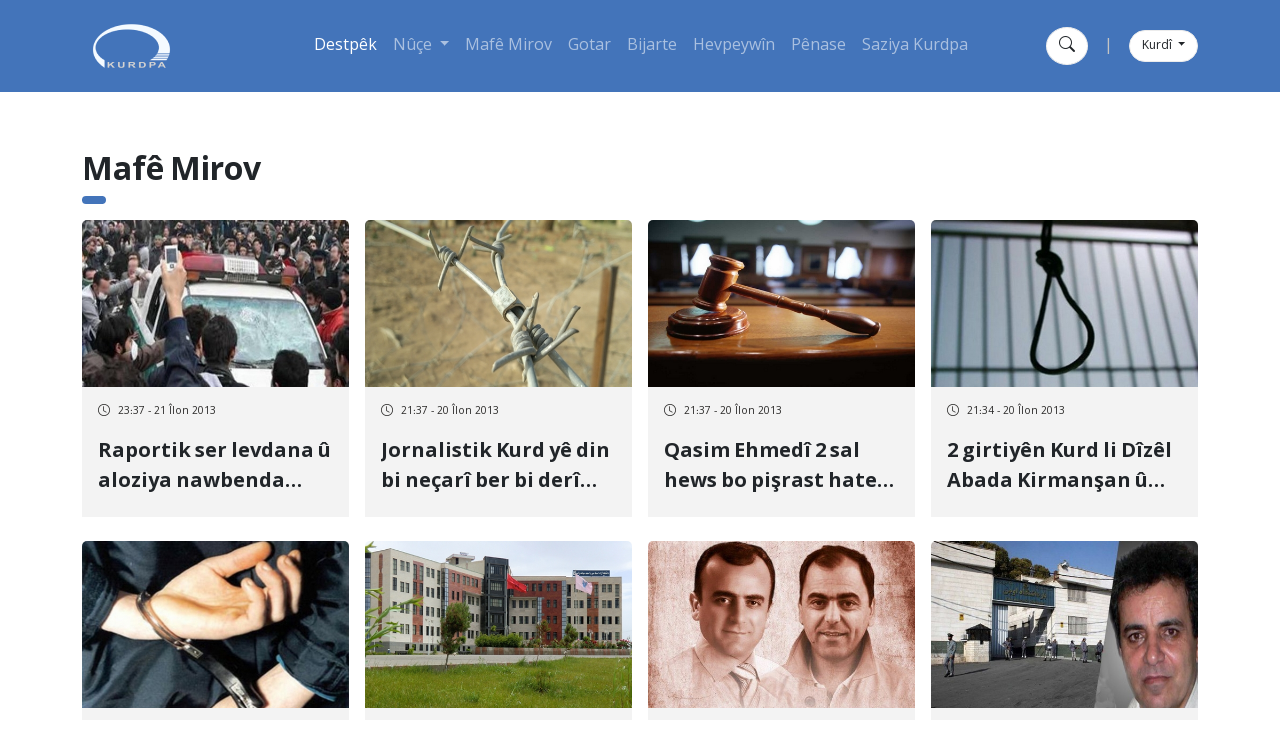

--- FILE ---
content_type: text/html; charset=utf-8
request_url: https://kurdpa.net/ku/news?page=227&Category=Maf%C3%AA%20Mirov
body_size: 6183
content:
<!DOCTYPE html>
<html lang="kt" dir="ltr">
<head>
    <title>N&#xFB;&#xE7;ey&#xEA;n</title>
    <meta name="description"/>
    <meta name="keywords"/>
    
    <meta name="viewport" content="width=device-width, initial-scale=1, maximum-scale=1, user-scalable=0"/>
    <link rel="apple-touch-icon" sizes="180x180" href="/apple-touch-icon.png">
    <link rel="icon" type="image/png" sizes="32x32" href="/favicon-32x32.png">
    <link rel="icon" type="image/png" sizes="16x16" href="/favicon-16x16.png">
    <link rel="manifest" href="/site.webmanifest">
    <link rel="mask-icon" href="/safari-pinned-tab.svg" color="#5bbad5">
    <meta name="msapplication-TileColor" content="#da532c">
    <meta name="theme-color" content="#4374ba">

    <link href="/Themes/KurdPa/assets/frontend-style.css?v=1" rel="stylesheet"/>

    <!-- Global site tag (gtag.js) - Google Analytics -->
<script async src="https://www.googletagmanager.com/gtag/js?id=UA-119542498-2"></script>
<script>
  window.dataLayer = window.dataLayer || [];
  function gtag(){dataLayer.push(arguments);}
  gtag('js', new Date());

  gtag('config', 'UA-119542498-2');
</script>

<link href="https://kurdpa.net/ku/news" rel="canonical"></link>
</head>
<body>

<header>

    

<nav class="navbar sticky-top navbar-expand-lg navbar-dark bg-primary">
    <div class="container">
      <a class="navbar-brand col order-0" href="/ku"><img src="/Themes/KurdPa/Content/images/logo/KURDPA.png" height="66"></a>
      <div class="order-4 d-lg-none col justify-content-end d-flex">
        <button class="navbar-toggler border-0" type="button" data-bs-toggle="collapse" data-bs-target="#navbarNav" aria-controls="navbarNav" aria-expanded="false" aria-label="Toggle navigation">
          <span class="navbar-toggler-icon"></span>
        </button>
      </div>
      <div class="collapse navbar-collapse col-auto order-5 order-lg-2" id="navbarNav">
        <hr class="border border-white my-3 d-lg-none">
        <ul class="navbar-nav justify-content-center w-100">
          <li class="nav-item">
            <a class="nav-link active" aria-current="page" href="/ku">Destpêk</a>
          </li>
          <li class="nav-item dropdown">
          <a class="nav-link dropdown-toggle" href="/en/news?Category=News" id="navbarDropdown" role="button" data-bs-toggle="dropdown" aria-expanded="false">
            Nûçe
          </a>
          <ul class="dropdown-menu" aria-labelledby="navbarDropdown">
            <li><a class="dropdown-item" href="/ku/news?Category=Kurdistan">Kurdistan</a></li>
            <li><a class="dropdown-item" href="/ku/news?Category=Îran">Iran</a></li>
          </ul>
        </li>
          <li class="nav-item">
            <a class="nav-link" href="/ku/news?Category=Mafê Mirov">Mafê Mirov</a>
          </li>
          <li class="nav-item">
            <a class="nav-link" href="/ku/news?Category=Gotar">Gotar</a>
          </li>
            <li class="nav-item">
            <a class="nav-link" href="/ku/news?Category=Bijarte">Bijarte</a>
          </li>
           <li class="nav-item">
            <a class="nav-link" href="/ku/news?Category=Hevpeywîn">Hevpeywîn</a>
          </li>
            <li class="nav-item">
           <a class="nav-link" href="/ku/about">Pênase</a>
          </li>
          <li class="nav-item">
              <a class="nav-link" href="/ku/kurdpa-organization">Saziya Kurdpa</a>
          </li>
        </ul>
        <hr class="border border-white my-3 d-lg-none">
        <div class="d-flex justify-content-center d-lg-none">
          <button class="btn btn-white text-dark rounded-circle" type="button" data-bs-toggle="offcanvas" data-bs-target="#offcanvasSearch" aria-controls="offcanvasSearch"><i class="bi bi-search"></i></button>
        <span class="mx-3 d-inline-block align-items-center d-grid text-light">|</span>
        <div class="dropdown">
          <button class="btn btn-white text-dark rounded-pill dropdown-toggle fs-12" type="button" id="dropdownMenuButton1" data-bs-toggle="dropdown" aria-expanded="false">
            Kurdî
          </button>
          <ul class="dropdown-menu" aria-labelledby="dropdownMenuButton1">
            <li><a class="dropdown-item" href="/en">English</a></li>
            <li><a class="dropdown-item" href="/ku">Kurdî</a></li>
            <li><a class="dropdown-item" href="/fa">فارسی</a></li>
            <li><a class="dropdown-item" href="/so">كوردی</a></li>
          </ul>
        </div>
        </div>
      </div>
      <div class="col align-items-center justify-content-end order-3 d-none d-lg-flex">
        <button class="btn btn-white text-dark rounded-circle" type="button" data-bs-toggle="offcanvas" data-bs-target="#offcanvasSearch" aria-controls="offcanvasSearch"><i class="bi bi-search"></i></button>
        <span class="mx-3 d-inline-block align-items-center d-grid text-light">|</span>
        <div class="dropdown">
          <button class="btn btn-white text-dark rounded-pill dropdown-toggle fs-12" type="button" id="dropdownMenuButton1" data-bs-toggle="dropdown" aria-expanded="false">
            Kurdî
          </button>
          <ul class="dropdown-menu" aria-labelledby="dropdownMenuButton1">
             <li><a class="dropdown-item" href="/en">English</a></li>
            <li><a class="dropdown-item" href="/ku">Kurdî</a></li>
            <li><a class="dropdown-item" href="/fa">فارسی</a></li>
            <li><a class="dropdown-item" href="/so">كوردی</a></li>
          </ul>
        </div>
      </div>
    </div>
  </nav>
  
  <div class="offcanvas offcanvas-top h-100 offcanvas-search" tabindex="-1" id="offcanvasSearch" aria-labelledby="offcanvasSearchLabel">
  <div class="offcanvas-header justify-content-end">
    <button type="button" class="btn-close text-reset" data-bs-dismiss="offcanvas" aria-label="Close"></button>
  </div>
  <div class="offcanvas-body d-grid justify-content-center align-items-center">
      <div class="container">
        <div class="row">
          <div class="col-12">
            <form action="/ku/search">
              <div class="mb-3">
                <label class="form-label">Geran</label>
                <input type="search" class="form-control form-control-lg" name="Term" >
                <div class="form-text">Peyv an jî gotina ku hûn lê digerin binivîse</div>
              </div>
              <div class="row">
                <div class="col">
                  <button type="submit" class="btn btn-primary w-100">Geran</button>
                </div>
                <div class="col-auto">
                  <button type="button" class="btn btn-danger text-white" data-bs-dismiss="offcanvas">nêzîkî</button>
                </div>
              </div>

            </form> 
          </div>
        </div>
      </div>
  </div>
</div>    
</header>
<main class="pt-3 pt-lg-4 pt-xxl-5">

    <div class="container">
    <div class="row">
        <div class="col-12">
            



    <div class="widget mt-4 mb-3">
            <h3 class="widget-title fs-32 fw-bold lh-lg bottom-0">
                Maf&#xEA; Mirov
            </h3>
    </div>
    <div class="row gy-4 gx-3">
                <div class="col-md-3">
                    <a href="/ku/news/raportik-ser-levdana-u-aloziya-nawbenda-hezen-intizami-u-xelken-herema-piransar" article-link class="card border-0">
                        <div class="ratio ratio-40x25">
                                    <img src="/weney-babet/15471.jpg" class="card-img-top"/>
                        </div>
                        <div class="card-body bg-ultra-light py-xxl-2 py-xxxl-3">
                            <div class="d-flex justify-content-between mb-3 mb-xxl-2 mb-xxxl-3">
                                <div class="d-flex text-secondary fs-12 align-items-center">
                                    <i class="bi bi-clock me-2"></i>
                                    <small>23:37 - 21 &#xCE;lon 2013</small>
                                </div>
                            </div>
                            <h5 class="line-clamp line-clamp-2 fs-20 fw-bold lh-base mb-1" style="height: 3.75rem">
                                Raportik ser levdana &#xFB; aloziya nawbenda h&#xEA;z&#xEA;n intizam&#xEE; &#xFB; xelk&#xEA;n her&#xEA;ma P&#xEE;ran&#x15F;ar
                            </h5>
                        </div>
                    </a>
                </div>
                <div class="col-md-3">
                    <a href="/ku/news/jornalistik-kurd-ye-din-bi-necari-ber-bi-deri-welat-ru-kir" article-link class="card border-0">
                        <div class="ratio ratio-40x25">
                                    <img src="/weney-babet/15461.jpg" class="card-img-top"/>
                        </div>
                        <div class="card-body bg-ultra-light py-xxl-2 py-xxxl-3">
                            <div class="d-flex justify-content-between mb-3 mb-xxl-2 mb-xxxl-3">
                                <div class="d-flex text-secondary fs-12 align-items-center">
                                    <i class="bi bi-clock me-2"></i>
                                    <small>21:37 - 20 &#xCE;lon 2013</small>
                                </div>
                            </div>
                            <h5 class="line-clamp line-clamp-2 fs-20 fw-bold lh-base mb-1" style="height: 3.75rem">
                                Jornalistik Kurd y&#xEA; din bi ne&#xE7;ar&#xEE; ber bi der&#xEE; welat r&#xFB; kir
                            </h5>
                        </div>
                    </a>
                </div>
                <div class="col-md-3">
                    <a href="/ku/news/qasim-ehmedi-2-sal-hews-bo-pisrast-hate-kirine" article-link class="card border-0">
                        <div class="ratio ratio-40x25">
                                    <img src="/weney-babet/15464.jpg" class="card-img-top"/>
                        </div>
                        <div class="card-body bg-ultra-light py-xxl-2 py-xxxl-3">
                            <div class="d-flex justify-content-between mb-3 mb-xxl-2 mb-xxxl-3">
                                <div class="d-flex text-secondary fs-12 align-items-center">
                                    <i class="bi bi-clock me-2"></i>
                                    <small>21:37 - 20 &#xCE;lon 2013</small>
                                </div>
                            </div>
                            <h5 class="line-clamp line-clamp-2 fs-20 fw-bold lh-base mb-1" style="height: 3.75rem">
                                Qasim Ehmed&#xEE; 2 sal hews bo pi&#x15F;rast hate kirin&#xEA;
                            </h5>
                        </div>
                    </a>
                </div>
                <div class="col-md-3">
                    <a href="/ku/news/2-girtiyen-kurd-li-dizel-abada-kirmansan-u-recayi-sehre-kerec-le-sedare-dan" article-link class="card border-0">
                        <div class="ratio ratio-40x25">
                                    <img src="/weney-babet/15467.jpg" class="card-img-top"/>
                        </div>
                        <div class="card-body bg-ultra-light py-xxl-2 py-xxxl-3">
                            <div class="d-flex justify-content-between mb-3 mb-xxl-2 mb-xxxl-3">
                                <div class="d-flex text-secondary fs-12 align-items-center">
                                    <i class="bi bi-clock me-2"></i>
                                    <small>21:34 - 20 &#xCE;lon 2013</small>
                                </div>
                            </div>
                            <h5 class="line-clamp line-clamp-2 fs-20 fw-bold lh-base mb-1" style="height: 3.75rem">
                                2 girtiy&#xEA;n Kurd li D&#xEE;z&#xEA;l Abada Kirman&#x15F;an &#xFB; Recay&#xEE; &#x15E;ehr&#xEA; Kerec l&#xEA; s&#xEA;dar&#xEA; dan
                            </h5>
                        </div>
                    </a>
                </div>
                <div class="col-md-3">
                    <a href="/ku/news/neroniya-sernivisa-welatiyik-sineyi-pasi-10-roj-ji-girtine" article-link class="card border-0">
                        <div class="ratio ratio-40x25">
                                    <img src="/weney-babet/15423.jpg" class="card-img-top"/>
                        </div>
                        <div class="card-body bg-ultra-light py-xxl-2 py-xxxl-3">
                            <div class="d-flex justify-content-between mb-3 mb-xxl-2 mb-xxxl-3">
                                <div class="d-flex text-secondary fs-12 align-items-center">
                                    <i class="bi bi-clock me-2"></i>
                                    <small>15:39 - 18 &#xCE;lon 2013</small>
                                </div>
                            </div>
                            <h5 class="line-clamp line-clamp-2 fs-20 fw-bold lh-base mb-1" style="height: 3.75rem">
                                Neroniya serniv&#xEE;sa welatiyik siney&#xEE; pa&#x15F;&#xEE; 10 roj ji girtin&#xEA;
                            </h5>
                        </div>
                    </a>
                </div>
                <div class="col-md-3">
                    <a href="/ku/news/rengeyiya-der-kirina-mamosteyik-ji-zaningeha-miyanduav" article-link class="card border-0">
                        <div class="ratio ratio-40x25">
                                    <img src="/weney-babet/15415.jpg" class="card-img-top"/>
                        </div>
                        <div class="card-body bg-ultra-light py-xxl-2 py-xxxl-3">
                            <div class="d-flex justify-content-between mb-3 mb-xxl-2 mb-xxxl-3">
                                <div class="d-flex text-secondary fs-12 align-items-center">
                                    <i class="bi bi-clock me-2"></i>
                                    <small>22:30 - 17 &#xCE;lon 2013</small>
                                </div>
                            </div>
                            <h5 class="line-clamp line-clamp-2 fs-20 fw-bold lh-base mb-1" style="height: 3.75rem">
                                Rengeyiya der kirina mamosteyik ji zan&#xEE;ngeha Miyanduav
                            </h5>
                        </div>
                    </a>
                </div>
                <div class="col-md-3">
                    <a href="/ku/news/daxwaziya-xebatkaren-siyasi-u-saristaneti-yen-kurd-ji-serkomare-iran-bo-berdana-birayen-kurdpur" article-link class="card border-0">
                        <div class="ratio ratio-40x25">
                                    <img src="/weney-babet/14563.jpg" class="card-img-top"/>
                        </div>
                        <div class="card-body bg-ultra-light py-xxl-2 py-xxxl-3">
                            <div class="d-flex justify-content-between mb-3 mb-xxl-2 mb-xxxl-3">
                                <div class="d-flex text-secondary fs-12 align-items-center">
                                    <i class="bi bi-clock me-2"></i>
                                    <small>20:55 - 16 &#xCE;lon 2013</small>
                                </div>
                            </div>
                            <h5 class="line-clamp line-clamp-2 fs-20 fw-bold lh-base mb-1" style="height: 3.75rem">
                                Daxwaziya xebatkar&#xEA;n siyas&#xEE; &#xFB; &#x15F;aristanet&#xEE; y&#xEA;n Kurd ji serkomar&#xEA; &#xCE;ran bo berdana biray&#xEA;n Kurdp&#xFB;r
                            </h5>
                        </div>
                    </a>
                </div>
                <div class="col-md-3">
                    <a href="/ku/news/kebudwend-ji-aliye-berpirsen-asayisa-irane-cend-tometen-din-peve-zeliqandin" article-link class="card border-0">
                        <div class="ratio ratio-40x25">
                                    <img src="/weney-babet/15319.jpg" class="card-img-top"/>
                        </div>
                        <div class="card-body bg-ultra-light py-xxl-2 py-xxxl-3">
                            <div class="d-flex justify-content-between mb-3 mb-xxl-2 mb-xxxl-3">
                                <div class="d-flex text-secondary fs-12 align-items-center">
                                    <i class="bi bi-clock me-2"></i>
                                    <small>02:06 - 16 &#xCE;lon 2013</small>
                                </div>
                            </div>
                            <h5 class="line-clamp line-clamp-2 fs-20 fw-bold lh-base mb-1" style="height: 3.75rem">
                                Keb&#xFB;dwend ji aliy&#xEA; berpirs&#xEA;n asayi&#x15F;a &#xCE;ran&#xEA; &#xE7;end tomet&#xEA;n din p&#xEA;ve zeliqandin
                            </h5>
                        </div>
                    </a>
                </div>
                <div class="col-md-3">
                    <a href="/ku/news/bi-reketina-konfiransik-ser-tawanen-hukumeta-islamiya-iran" article-link class="card border-0">
                        <div class="ratio ratio-40x25">
                                    <img src="/weney-babet/15271.jpg" class="card-img-top"/>
                        </div>
                        <div class="card-body bg-ultra-light py-xxl-2 py-xxxl-3">
                            <div class="d-flex justify-content-between mb-3 mb-xxl-2 mb-xxxl-3">
                                <div class="d-flex text-secondary fs-12 align-items-center">
                                    <i class="bi bi-clock me-2"></i>
                                    <small>23:59 - 14 &#xCE;lon 2013</small>
                                </div>
                            </div>
                            <h5 class="line-clamp line-clamp-2 fs-20 fw-bold lh-base mb-1" style="height: 3.75rem">
                                Bi r&#xEA;ketina konfiransik ser tawan&#xEA;n huk&#xFB;meta islamiya &#xCE;ran
                            </h5>
                        </div>
                    </a>
                </div>
                <div class="col-md-3">
                    <a href="/ku/news/mamoste-zaningeha-peyam-e-nur-a-pawe-xwendekarik-xwe-raguhatiye-girtigehe-kir" article-link class="card border-0">
                        <div class="ratio ratio-40x25">
                                    <img src="/weney-babet/15239.jpg" class="card-img-top"/>
                        </div>
                        <div class="card-body bg-ultra-light py-xxl-2 py-xxxl-3">
                            <div class="d-flex justify-content-between mb-3 mb-xxl-2 mb-xxxl-3">
                                <div class="d-flex text-secondary fs-12 align-items-center">
                                    <i class="bi bi-clock me-2"></i>
                                    <small>19:20 - 12 &#xCE;lon 2013</small>
                                </div>
                            </div>
                            <h5 class="line-clamp line-clamp-2 fs-20 fw-bold lh-base mb-1" style="height: 3.75rem">
                                Mamost&#xEA; zan&#xEE;ngeha Peyam &#xEA; N&#xFB;r a paw&#xEA; xwendekarik xwe raguhatiy&#xEA; girt&#xEE;geh&#xEA; kir
                            </h5>
                        </div>
                    </a>
                </div>
                <div class="col-md-3">
                    <a href="/ku/news/selmas-kustina-weletiyik-kurd-bi-selikiya-rastersa-hezen-sipaha-pasdaran" article-link class="card border-0">
                        <div class="ratio ratio-40x25">
                                    <img src="/weney-babet/15244.jpg" class="card-img-top"/>
                        </div>
                        <div class="card-body bg-ultra-light py-xxl-2 py-xxxl-3">
                            <div class="d-flex justify-content-between mb-3 mb-xxl-2 mb-xxxl-3">
                                <div class="d-flex text-secondary fs-12 align-items-center">
                                    <i class="bi bi-clock me-2"></i>
                                    <small>19:17 - 12 &#xCE;lon 2013</small>
                                </div>
                            </div>
                            <h5 class="line-clamp line-clamp-2 fs-20 fw-bold lh-base mb-1" style="height: 3.75rem">
                                Selmas  Ku&#x15F;tina weletiyik Kurd bi &#x15F;&#xEA;likiya rastersa h&#xEA;z&#xEA;n sipaha pasdaran
                            </h5>
                        </div>
                    </a>
                </div>
                <div class="col-md-3">
                    <a href="/ku/news/24imin-civina-unchr-komita-mafe-mirove-rexirava-ny-despekir" article-link class="card border-0">
                        <div class="ratio ratio-40x25">
                                    <img src="/weney-babet/15207.jpg" class="card-img-top"/>
                        </div>
                        <div class="card-body bg-ultra-light py-xxl-2 py-xxxl-3">
                            <div class="d-flex justify-content-between mb-3 mb-xxl-2 mb-xxxl-3">
                                <div class="d-flex text-secondary fs-12 align-items-center">
                                    <i class="bi bi-clock me-2"></i>
                                    <small>14:40 - 10 &#xCE;lon 2013</small>
                                </div>
                            </div>
                            <h5 class="line-clamp line-clamp-2 fs-20 fw-bold lh-base mb-1" style="height: 3.75rem">
                                24im&#xEE;n civ&#xEE;na (UNCHR) kom&#xEE;ta maf&#xEA; mirov&#xEA; r&#xEA;xirava NY desp&#xEA;kir
                            </h5>
                        </div>
                    </a>
                </div>
                <div class="col-md-3">
                    <a href="/ku/news/neroniya-carenusa-2-girtiyen-siyasiyen-kurd" article-link class="card border-0">
                        <div class="ratio ratio-40x25">
                                    <img src="/weney-babet/15201.jpg" class="card-img-top"/>
                        </div>
                        <div class="card-body bg-ultra-light py-xxl-2 py-xxxl-3">
                            <div class="d-flex justify-content-between mb-3 mb-xxl-2 mb-xxxl-3">
                                <div class="d-flex text-secondary fs-12 align-items-center">
                                    <i class="bi bi-clock me-2"></i>
                                    <small>21:10 - 9 &#xCE;lon 2013</small>
                                </div>
                            </div>
                            <h5 class="line-clamp line-clamp-2 fs-20 fw-bold lh-base mb-1" style="height: 3.75rem">
                                Neroniya &#xE7;aren&#xFB;sa 2 girtiy&#xEA;n siyasiy&#xEA;n Kurd
                            </h5>
                        </div>
                    </a>
                </div>
                <div class="col-md-3">
                    <a href="/ku/news/bandora-hezen-ewlehiye-ser-xwedi-kafinetan-li-kirmansan" article-link class="card border-0">
                        <div class="ratio ratio-40x25">
                                    <img src="/weney-babet/15198.jpg" class="card-img-top"/>
                        </div>
                        <div class="card-body bg-ultra-light py-xxl-2 py-xxxl-3">
                            <div class="d-flex justify-content-between mb-3 mb-xxl-2 mb-xxxl-3">
                                <div class="d-flex text-secondary fs-12 align-items-center">
                                    <i class="bi bi-clock me-2"></i>
                                    <small>13:00 - 9 &#xCE;lon 2013</small>
                                </div>
                            </div>
                            <h5 class="line-clamp line-clamp-2 fs-20 fw-bold lh-base mb-1" style="height: 3.75rem">
                                Bandora h&#xEA;z&#xEA;n ewlehiy&#xEA; ser xwed&#xEE; kafinetan li Kirman&#x15F;an
                            </h5>
                        </div>
                    </a>
                </div>
                <div class="col-md-3">
                    <a href="/ku/news/kom-bun-u-man-girtina-karkeren-nanwaxanen-sare-seqiz" article-link class="card border-0">
                        <div class="ratio ratio-40x25">
                                    <img src="/weney-babet/15174.jpg" class="card-img-top"/>
                        </div>
                        <div class="card-body bg-ultra-light py-xxl-2 py-xxxl-3">
                            <div class="d-flex justify-content-between mb-3 mb-xxl-2 mb-xxxl-3">
                                <div class="d-flex text-secondary fs-12 align-items-center">
                                    <i class="bi bi-clock me-2"></i>
                                    <small>20:51 - 8 &#xCE;lon 2013</small>
                                </div>
                            </div>
                            <h5 class="line-clamp line-clamp-2 fs-20 fw-bold lh-base mb-1" style="height: 3.75rem">
                                Kom b&#xFB;n &#xFB; man girtina karker&#xEA;n nanwaxan&#xEA;n &#x15F;ar&#xEA; Seqiz
                            </h5>
                        </div>
                    </a>
                </div>
                <div class="col-md-3">
                    <a href="/ku/news/pawe-bandora-hezen-asayise-ser-xwedi-kafinet-u-danina-kamerayen-cavderi" article-link class="card border-0">
                        <div class="ratio ratio-40x25">
                                    <img src="/weney-babet/15125.jpg" class="card-img-top"/>
                        </div>
                        <div class="card-body bg-ultra-light py-xxl-2 py-xxxl-3">
                            <div class="d-flex justify-content-between mb-3 mb-xxl-2 mb-xxxl-3">
                                <div class="d-flex text-secondary fs-12 align-items-center">
                                    <i class="bi bi-clock me-2"></i>
                                    <small>01:47 - 8 &#xCE;lon 2013</small>
                                </div>
                            </div>
                            <h5 class="line-clamp line-clamp-2 fs-20 fw-bold lh-base mb-1" style="height: 3.75rem">
                                Pawe  bandora h&#xEA;z&#xEA;n asayi&#x15F;&#xEA; ser xwed&#xEE; kaf&#xEE;net &#xFB; dan&#xEE;na kam&#xEA;ray&#xEA;n &#xE7;avd&#xEA;r&#xEE;
                            </h5>
                        </div>
                    </a>
                </div>
                <div class="col-md-3">
                    <a href="/ku/news/welatiyik-nosudi-li-sedem-teqina-min-cane-xwe-ji-dest-da" article-link class="card border-0">
                        <div class="ratio ratio-40x25">
                                    <img src="/weney-babet/15123.jpg" class="card-img-top"/>
                        </div>
                        <div class="card-body bg-ultra-light py-xxl-2 py-xxxl-3">
                            <div class="d-flex justify-content-between mb-3 mb-xxl-2 mb-xxxl-3">
                                <div class="d-flex text-secondary fs-12 align-items-center">
                                    <i class="bi bi-clock me-2"></i>
                                    <small>13:00 - 7 &#xCE;lon 2013</small>
                                </div>
                            </div>
                            <h5 class="line-clamp line-clamp-2 fs-20 fw-bold lh-base mb-1" style="height: 3.75rem">
                                Welatiyik Nos&#xFB;d&#xEE; li sedem teq&#xEE;na m&#xEE;n can&#xEA; xwe ji dest da
                            </h5>
                        </div>
                    </a>
                </div>
                <div class="col-md-3">
                    <a href="/ku/news/li-sedaredanik-din-a-welatiyik-ji-kurden-sare-ilam" article-link class="card border-0">
                        <div class="ratio ratio-40x25">
                                    <img src="/weney-babet/15086.jpg" class="card-img-top"/>
                        </div>
                        <div class="card-body bg-ultra-light py-xxl-2 py-xxxl-3">
                            <div class="d-flex justify-content-between mb-3 mb-xxl-2 mb-xxxl-3">
                                <div class="d-flex text-secondary fs-12 align-items-center">
                                    <i class="bi bi-clock me-2"></i>
                                    <small>12:59 - 5 &#xCE;lon 2013</small>
                                </div>
                            </div>
                            <h5 class="line-clamp line-clamp-2 fs-20 fw-bold lh-base mb-1" style="height: 3.75rem">
                                Li s&#xEA;daredanik din a welatiyik ji Kurd&#xEA;n &#x15F;ar&#xEA; &#xCE;lam
                            </h5>
                        </div>
                    </a>
                </div>
                <div class="col-md-3">
                    <a href="/ku/news/mamosta-ebdusselam-gulnewaz-ez-pesde-kurdim-pasan-bisilmanim" article-link class="card border-0">
                        <div class="ratio ratio-40x25">
                                    <img src="/weney-babet/15065.jpg" class="card-img-top"/>
                        </div>
                        <div class="card-body bg-ultra-light py-xxl-2 py-xxxl-3">
                            <div class="d-flex justify-content-between mb-3 mb-xxl-2 mb-xxxl-3">
                                <div class="d-flex text-secondary fs-12 align-items-center">
                                    <i class="bi bi-clock me-2"></i>
                                    <small>21:33 - 3 &#xCE;lon 2013</small>
                                </div>
                            </div>
                            <h5 class="line-clamp line-clamp-2 fs-20 fw-bold lh-base mb-1" style="height: 3.75rem">
                                Mamosta Ebdusselam Gulnewaz: ez p&#xEA;&#x15F;de Kurdim pa&#x15F;an Bisilmanim
                            </h5>
                        </div>
                    </a>
                </div>
                <div class="col-md-3">
                    <a href="/ku/news/girtina-welatiyik-li-sare-bokan" article-link class="card border-0">
                        <div class="ratio ratio-40x25">
                                    <img src="/weney-babet/15069.jpg" class="card-img-top"/>
                        </div>
                        <div class="card-body bg-ultra-light py-xxl-2 py-xxxl-3">
                            <div class="d-flex justify-content-between mb-3 mb-xxl-2 mb-xxxl-3">
                                <div class="d-flex text-secondary fs-12 align-items-center">
                                    <i class="bi bi-clock me-2"></i>
                                    <small>21:30 - 3 &#xCE;lon 2013</small>
                                </div>
                            </div>
                            <h5 class="line-clamp line-clamp-2 fs-20 fw-bold lh-base mb-1" style="height: 3.75rem">
                                Girtina welatiyik li &#x15F;ar&#xEA; Bokan
                            </h5>
                        </div>
                    </a>
                </div>
    </div>

    <div class="my-4">
        <div class="&#x70;&#x61;&#x67;&#x69;&#x6E;&#x61;&#x74;&#x69;&#x6F;&#x6E;&#x2D;&#x63;&#x6F;&#x6E;&#x74;&#x61;&#x69;&#x6E;&#x65;&#x72;"><ul class="&#x70;&#x61;&#x67;&#x69;&#x6E;&#x61;&#x74;&#x69;&#x6F;&#x6E;&#x20;&#x66;&#x6C;&#x65;&#x78;&#x2D;&#x77;&#x72;&#x61;&#x70;&#x20;&#x6A;&#x75;&#x73;&#x74;&#x69;&#x66;&#x79;&#x2D;&#x63;&#x6F;&#x6E;&#x74;&#x65;&#x6E;&#x74;&#x2D;&#x65;&#x6E;&#x64;"><li class="&#x50;&#x61;&#x67;&#x65;&#x64;&#x4C;&#x69;&#x73;&#x74;&#x2D;&#x73;&#x6B;&#x69;&#x70;&#x54;&#x6F;&#x46;&#x69;&#x72;&#x73;&#x74;&#x20;&#x70;&#x61;&#x67;&#x65;&#x2D;&#x69;&#x74;&#x65;&#x6D;"><a class="&#x70;&#x61;&#x67;&#x65;&#x2D;&#x6C;&#x69;&#x6E;&#x6B;" href="&#x2F;&#x6B;&#x75;&#x2F;&#x6E;&#x65;&#x77;&#x73;&#x3F;&#x70;&#x61;&#x67;&#x65;&#x3D;&#x31;&amp;&#x43;&#x61;&#x74;&#x65;&#x67;&#x6F;&#x72;&#x79;&#x3D;&#x4D;&#x61;&#x66;&#x25;&#x43;&#x33;&#x25;&#x41;&#x41;&#x25;&#x32;&#x30;&#x4D;&#x69;&#x72;&#x6F;&#x76;"><<</a></li><li class="&#x50;&#x61;&#x67;&#x65;&#x64;&#x4C;&#x69;&#x73;&#x74;&#x2D;&#x73;&#x6B;&#x69;&#x70;&#x54;&#x6F;&#x50;&#x72;&#x65;&#x76;&#x69;&#x6F;&#x75;&#x73;&#x20;&#x70;&#x61;&#x67;&#x65;&#x2D;&#x69;&#x74;&#x65;&#x6D;"><a class="&#x70;&#x61;&#x67;&#x65;&#x2D;&#x6C;&#x69;&#x6E;&#x6B;" href="&#x2F;&#x6B;&#x75;&#x2F;&#x6E;&#x65;&#x77;&#x73;&#x3F;&#x70;&#x61;&#x67;&#x65;&#x3D;&#x32;&#x32;&#x36;&amp;&#x43;&#x61;&#x74;&#x65;&#x67;&#x6F;&#x72;&#x79;&#x3D;&#x4D;&#x61;&#x66;&#x25;&#x43;&#x33;&#x25;&#x41;&#x41;&#x25;&#x32;&#x30;&#x4D;&#x69;&#x72;&#x6F;&#x76;" rel="&#x70;&#x72;&#x65;&#x76;"><</a></li><li class="&#x70;&#x61;&#x67;&#x65;&#x2D;&#x69;&#x74;&#x65;&#x6D;"><a class="&#x70;&#x61;&#x67;&#x65;&#x2D;&#x6C;&#x69;&#x6E;&#x6B;" href="&#x2F;&#x6B;&#x75;&#x2F;&#x6E;&#x65;&#x77;&#x73;&#x3F;&#x70;&#x61;&#x67;&#x65;&#x3D;&#x32;&#x32;&#x32;&amp;&#x43;&#x61;&#x74;&#x65;&#x67;&#x6F;&#x72;&#x79;&#x3D;&#x4D;&#x61;&#x66;&#x25;&#x43;&#x33;&#x25;&#x41;&#x41;&#x25;&#x32;&#x30;&#x4D;&#x69;&#x72;&#x6F;&#x76;">&#x32;&#x32;&#x32;</a></li><li class="&#x70;&#x61;&#x67;&#x65;&#x2D;&#x69;&#x74;&#x65;&#x6D;"><a class="&#x70;&#x61;&#x67;&#x65;&#x2D;&#x6C;&#x69;&#x6E;&#x6B;" href="&#x2F;&#x6B;&#x75;&#x2F;&#x6E;&#x65;&#x77;&#x73;&#x3F;&#x70;&#x61;&#x67;&#x65;&#x3D;&#x32;&#x32;&#x33;&amp;&#x43;&#x61;&#x74;&#x65;&#x67;&#x6F;&#x72;&#x79;&#x3D;&#x4D;&#x61;&#x66;&#x25;&#x43;&#x33;&#x25;&#x41;&#x41;&#x25;&#x32;&#x30;&#x4D;&#x69;&#x72;&#x6F;&#x76;">&#x32;&#x32;&#x33;</a></li><li class="&#x70;&#x61;&#x67;&#x65;&#x2D;&#x69;&#x74;&#x65;&#x6D;"><a class="&#x70;&#x61;&#x67;&#x65;&#x2D;&#x6C;&#x69;&#x6E;&#x6B;" href="&#x2F;&#x6B;&#x75;&#x2F;&#x6E;&#x65;&#x77;&#x73;&#x3F;&#x70;&#x61;&#x67;&#x65;&#x3D;&#x32;&#x32;&#x34;&amp;&#x43;&#x61;&#x74;&#x65;&#x67;&#x6F;&#x72;&#x79;&#x3D;&#x4D;&#x61;&#x66;&#x25;&#x43;&#x33;&#x25;&#x41;&#x41;&#x25;&#x32;&#x30;&#x4D;&#x69;&#x72;&#x6F;&#x76;">&#x32;&#x32;&#x34;</a></li><li class="&#x70;&#x61;&#x67;&#x65;&#x2D;&#x69;&#x74;&#x65;&#x6D;"><a class="&#x70;&#x61;&#x67;&#x65;&#x2D;&#x6C;&#x69;&#x6E;&#x6B;" href="&#x2F;&#x6B;&#x75;&#x2F;&#x6E;&#x65;&#x77;&#x73;&#x3F;&#x70;&#x61;&#x67;&#x65;&#x3D;&#x32;&#x32;&#x35;&amp;&#x43;&#x61;&#x74;&#x65;&#x67;&#x6F;&#x72;&#x79;&#x3D;&#x4D;&#x61;&#x66;&#x25;&#x43;&#x33;&#x25;&#x41;&#x41;&#x25;&#x32;&#x30;&#x4D;&#x69;&#x72;&#x6F;&#x76;">&#x32;&#x32;&#x35;</a></li><li class="&#x70;&#x61;&#x67;&#x65;&#x2D;&#x69;&#x74;&#x65;&#x6D;"><a class="&#x70;&#x61;&#x67;&#x65;&#x2D;&#x6C;&#x69;&#x6E;&#x6B;" href="&#x2F;&#x6B;&#x75;&#x2F;&#x6E;&#x65;&#x77;&#x73;&#x3F;&#x70;&#x61;&#x67;&#x65;&#x3D;&#x32;&#x32;&#x36;&amp;&#x43;&#x61;&#x74;&#x65;&#x67;&#x6F;&#x72;&#x79;&#x3D;&#x4D;&#x61;&#x66;&#x25;&#x43;&#x33;&#x25;&#x41;&#x41;&#x25;&#x32;&#x30;&#x4D;&#x69;&#x72;&#x6F;&#x76;">&#x32;&#x32;&#x36;</a></li><li class="&#x61;&#x63;&#x74;&#x69;&#x76;&#x65;&#x20;&#x70;&#x61;&#x67;&#x65;&#x2D;&#x69;&#x74;&#x65;&#x6D;"><span class="&#x70;&#x61;&#x67;&#x65;&#x2D;&#x6C;&#x69;&#x6E;&#x6B;">&#x32;&#x32;&#x37;</span></li><li class="&#x70;&#x61;&#x67;&#x65;&#x2D;&#x69;&#x74;&#x65;&#x6D;"><a class="&#x70;&#x61;&#x67;&#x65;&#x2D;&#x6C;&#x69;&#x6E;&#x6B;" href="&#x2F;&#x6B;&#x75;&#x2F;&#x6E;&#x65;&#x77;&#x73;&#x3F;&#x70;&#x61;&#x67;&#x65;&#x3D;&#x32;&#x32;&#x38;&amp;&#x43;&#x61;&#x74;&#x65;&#x67;&#x6F;&#x72;&#x79;&#x3D;&#x4D;&#x61;&#x66;&#x25;&#x43;&#x33;&#x25;&#x41;&#x41;&#x25;&#x32;&#x30;&#x4D;&#x69;&#x72;&#x6F;&#x76;">&#x32;&#x32;&#x38;</a></li><li class="&#x70;&#x61;&#x67;&#x65;&#x2D;&#x69;&#x74;&#x65;&#x6D;"><a class="&#x70;&#x61;&#x67;&#x65;&#x2D;&#x6C;&#x69;&#x6E;&#x6B;" href="&#x2F;&#x6B;&#x75;&#x2F;&#x6E;&#x65;&#x77;&#x73;&#x3F;&#x70;&#x61;&#x67;&#x65;&#x3D;&#x32;&#x32;&#x39;&amp;&#x43;&#x61;&#x74;&#x65;&#x67;&#x6F;&#x72;&#x79;&#x3D;&#x4D;&#x61;&#x66;&#x25;&#x43;&#x33;&#x25;&#x41;&#x41;&#x25;&#x32;&#x30;&#x4D;&#x69;&#x72;&#x6F;&#x76;">&#x32;&#x32;&#x39;</a></li><li class="&#x70;&#x61;&#x67;&#x65;&#x2D;&#x69;&#x74;&#x65;&#x6D;"><a class="&#x70;&#x61;&#x67;&#x65;&#x2D;&#x6C;&#x69;&#x6E;&#x6B;" href="&#x2F;&#x6B;&#x75;&#x2F;&#x6E;&#x65;&#x77;&#x73;&#x3F;&#x70;&#x61;&#x67;&#x65;&#x3D;&#x32;&#x33;&#x30;&amp;&#x43;&#x61;&#x74;&#x65;&#x67;&#x6F;&#x72;&#x79;&#x3D;&#x4D;&#x61;&#x66;&#x25;&#x43;&#x33;&#x25;&#x41;&#x41;&#x25;&#x32;&#x30;&#x4D;&#x69;&#x72;&#x6F;&#x76;">&#x32;&#x33;&#x30;</a></li><li class="&#x70;&#x61;&#x67;&#x65;&#x2D;&#x69;&#x74;&#x65;&#x6D;"><a class="&#x70;&#x61;&#x67;&#x65;&#x2D;&#x6C;&#x69;&#x6E;&#x6B;" href="&#x2F;&#x6B;&#x75;&#x2F;&#x6E;&#x65;&#x77;&#x73;&#x3F;&#x70;&#x61;&#x67;&#x65;&#x3D;&#x32;&#x33;&#x31;&amp;&#x43;&#x61;&#x74;&#x65;&#x67;&#x6F;&#x72;&#x79;&#x3D;&#x4D;&#x61;&#x66;&#x25;&#x43;&#x33;&#x25;&#x41;&#x41;&#x25;&#x32;&#x30;&#x4D;&#x69;&#x72;&#x6F;&#x76;">&#x32;&#x33;&#x31;</a></li><li class="&#x50;&#x61;&#x67;&#x65;&#x64;&#x4C;&#x69;&#x73;&#x74;&#x2D;&#x73;&#x6B;&#x69;&#x70;&#x54;&#x6F;&#x4E;&#x65;&#x78;&#x74;&#x20;&#x70;&#x61;&#x67;&#x65;&#x2D;&#x69;&#x74;&#x65;&#x6D;"><a class="&#x70;&#x61;&#x67;&#x65;&#x2D;&#x6C;&#x69;&#x6E;&#x6B;" href="&#x2F;&#x6B;&#x75;&#x2F;&#x6E;&#x65;&#x77;&#x73;&#x3F;&#x70;&#x61;&#x67;&#x65;&#x3D;&#x32;&#x32;&#x38;&amp;&#x43;&#x61;&#x74;&#x65;&#x67;&#x6F;&#x72;&#x79;&#x3D;&#x4D;&#x61;&#x66;&#x25;&#x43;&#x33;&#x25;&#x41;&#x41;&#x25;&#x32;&#x30;&#x4D;&#x69;&#x72;&#x6F;&#x76;" rel="&#x6E;&#x65;&#x78;&#x74;">></a></li><li class="&#x50;&#x61;&#x67;&#x65;&#x64;&#x4C;&#x69;&#x73;&#x74;&#x2D;&#x73;&#x6B;&#x69;&#x70;&#x54;&#x6F;&#x4C;&#x61;&#x73;&#x74;&#x20;&#x70;&#x61;&#x67;&#x65;&#x2D;&#x69;&#x74;&#x65;&#x6D;"><a class="&#x70;&#x61;&#x67;&#x65;&#x2D;&#x6C;&#x69;&#x6E;&#x6B;" href="&#x2F;&#x6B;&#x75;&#x2F;&#x6E;&#x65;&#x77;&#x73;&#x3F;&#x70;&#x61;&#x67;&#x65;&#x3D;&#x32;&#x36;&#x38;&amp;&#x43;&#x61;&#x74;&#x65;&#x67;&#x6F;&#x72;&#x79;&#x3D;&#x4D;&#x61;&#x66;&#x25;&#x43;&#x33;&#x25;&#x41;&#x41;&#x25;&#x32;&#x30;&#x4D;&#x69;&#x72;&#x6F;&#x76;">>></a></li></ul></div>
    </div>

        </div>
    </div>
</div>


</main>

<footer class="py-4">

    

<div class="container">
    <div class="row g-0">
      <div class="col-lg-6 order-1 order-lg-0">
        <div class="bg-primary text-white rounded-start p-5 h-100 align-items-center d-grid">
          <div>
            <h3 class="fw-bold">Têkiliyên hêja</h3>
            <p>
             Hûn dikarin nûçe û raporên li derheq binpêkariyên mafê mirov li Kurdistana Îranê, ji bo WhatsApp, Signal û Telegrama Kurdpayê bişînin û di belavkirina wan de beşdar bibin.
<br/>
Kurdpa bi pêbendbûn bi prensîbên exlaqî, piştî kontrolkirin û pejrandina nûçeyê, dê li ser malper û torên xwe yên civakî biweşîne.
            </p>
            <p>
              <span class="fw-bold">Emaila Kurdpa:</span>
              <br />
              <a href="/cdn-cgi/l/email-protection" class="__cf_email__" data-cfemail="caa3a4aca58aa1bfb8aebaabe4a9a5a7">[email&#160;protected]</a>
            </p>
            <p>
              <span class="fw-bold">Hejmara pêwendiya Kurdpa li WhatsApp, Signal û Telegramê:</span>
              <br />
              0012026078129
            </p>
          </div>
        </div>
      </div>
      <div class="col order-0 order-lg-1">
        <div class="text-white rounded-end p-5 d-grid align-items-center justify-content-center h-100"
          style="background-color: #f9f9f9;">
          <img src="/Themes/KurdPa/Content/images/mail.png" class="img-fluid w-100 h-100" style="object-fit:cover">
        </div>
      </div>
    </div>
  </div>    
    

 <div class="container py-5">
    <div class="row gy-3">
      <div class="col-lg-6 col-xxxl-8">
        <img src="/Themes/KurdPa/Content/images/logo/KURDPA-footer.png" class="img-fluid mb-3">
        <p>
          Ajansa Nûçegihaniyê a Kurdistan, roja 1ê Gelawêjê a sala 1390an a Rojî dest bi çalakiyên xwe kir. Armanc ji danîna Kurdpayê tijîkirina valahiya nûçegihaniyê li Kurdistanê bû. Herwisa armanceke din jî veguhestin û giştgirkirina bûyerên Kurdistanê û veguhestina rastiyên bûyeran tevlî hûrgiliyan ji bo malper û nûçegihaniyên din bû ku ew bixwe ji girîngtirîn stratejiyên vê ajansê ne.
        </p>
        <p>
          Kurdpa, Ajansa Nûçegihaniyê a Kurdistanê ye ku ji bo vedîtin û veguhestina rastiyan çalakiyê dike û di vê pêxemê de girîngiyeke tam dide pirensîp û bingehên exlaqî û mirovî.
        </p>
      </div>
      <div class="col-6 col-lg-3 col-xxxl-2">
        <h4 class="fs-32 fw-bold">
          BEŞ
        </h4>
        <div class="footer-links">
            <a class="d-block mb-2 fs-18" href="/ku/news?Category=Nûçe">Nûçe</a>
            <a class="d-block mb-2 fs-18" href="/ku/news?Category=Kurdistan">Kurdistan</a>
            <a class="d-block mb-2 fs-18" href="/ku/news?Category=Îran">Îran</a>
            <a class="d-block mb-2 fs-18" href="/ku/news?Category=Mafê Mirov">Mafê Mirov</a>
        </div>
      </div>
      <div class="col-6 col-lg-3 col-xxxl-2">
        <h4 class="fs-32 fw-bold">
          XIZMETGUZARÎ
        </h4>
        <div class="footer-links">
          <a class="d-block mb-2 fs-18" href="/ku/contact">Pêwendî</a>
          <a class="d-block mb-2 fs-18" href="/ku/about">Pênase</a>
        </div>
      </div>
    </div>
  </div>
   <hr class="my-3">    
    

  <div class="container">
    <div class="row gy-4 justify-content-between">
      <div class="col-sm">
        <div class="d-lg-flex social-icons">
          <a class="btn btn-white me-1" rel="noopener noreferrer nofollow"
            href="https://www.facebook.com/kurdistanagency/">
            <i class="bi bi-facebook"></i>
          </a>
          <a class="btn btn-white me-1" rel="noopener noreferrer nofollow" href="https://twitter.com/kurdpa_farsi">
            <i class="bi bi-twitter-x"></i>
          </a>
          <a class="btn btn-white me-1" rel="noopener noreferrer nofollow" href="https://t.me/kurdpaagency">
            <i class="bi bi-telegram"></i>
          </a>
          <a class="btn btn-white me-1" rel="noopener noreferrer nofollow"
            href="https://www.instagram.com/kurdpafarsi/">
            <i class="bi bi-instagram"></i>
          </a>
        </div>
      </div>
      <div class="col-sm-auto d-grid align-items-center">
        ©2011-2023 Kurdpa. All rights reserved
      </div>
    </div>
  </div>    
</footer>




<script data-cfasync="false" src="/cdn-cgi/scripts/5c5dd728/cloudflare-static/email-decode.min.js"></script><script src="/Themes/KurdPa/assets/frontend-script.js"></script>

<script defer src="https://static.cloudflareinsights.com/beacon.min.js/vcd15cbe7772f49c399c6a5babf22c1241717689176015" integrity="sha512-ZpsOmlRQV6y907TI0dKBHq9Md29nnaEIPlkf84rnaERnq6zvWvPUqr2ft8M1aS28oN72PdrCzSjY4U6VaAw1EQ==" data-cf-beacon='{"version":"2024.11.0","token":"097bd6c5c25147088660d4cf0eabe908","r":1,"server_timing":{"name":{"cfCacheStatus":true,"cfEdge":true,"cfExtPri":true,"cfL4":true,"cfOrigin":true,"cfSpeedBrain":true},"location_startswith":null}}' crossorigin="anonymous"></script>
</body>
</html>